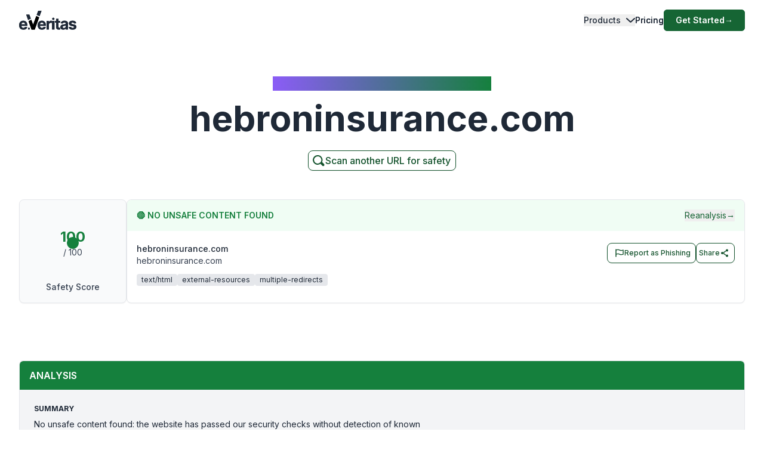

--- FILE ---
content_type: application/javascript; charset=UTF-8
request_url: https://www.emailveritas.com/_next/static/chunks/app/%5Blang%5D/url-checker/%5B...slugs%5D/layout-d9dc31f7adfbf679.js
body_size: 11
content:
(self.webpackChunk_N_E=self.webpackChunk_N_E||[]).push([[427,807,2137,8407,2198,5548,2804,137,1410,2758,7975,7489,7648,1555],{39866:function(n,e,u){Promise.resolve().then(u.bind(u,26321))}},function(n){n.O(0,[5501,5878,2972,1459,4652,2971,2117,1744],function(){return n(n.s=39866)}),_N_E=n.O()}]);